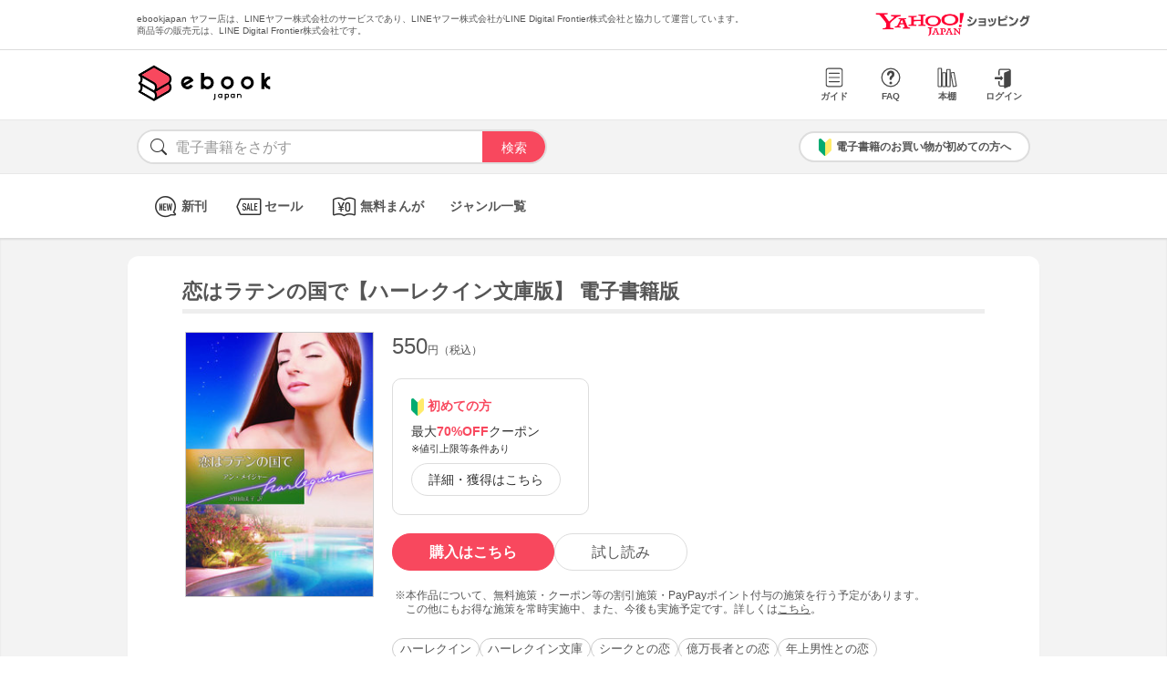

--- FILE ---
content_type: text/html; charset=UTF-8
request_url: https://bf-www.ebookjapan.jp/mall/yahooej/title/329814
body_size: 5197
content:
<!DOCTYPE HTML><html><head>
<link rel="dns-prefetch" href="//bf-www.ebookjapan.jp">
<link rel="dns-prefetch" href="//shopping.geocities.jp">
<link rel="dns-prefetch" href="//cdnjs.cloudflare.com">
<link rel="dns-prefetch" href="//store.shopping.yahoo.co.jp">
<link rel="dns-prefetch" href="//cache2-ebookjapan.akamaized.net">
<link rel="dns-prefetch" href="//ebookjapan.yahoo.co.jp"><title>恋はラテンの国で【ハーレクイン文庫版】 電子書籍版 | ebookjapan ヤフー店</title><meta charset="utf-8"><meta http-equiv="Content-Style-Type" content="text/css"><meta http-equiv="Pragma" content="no-cache"><meta http-equiv="Cache-Control" content="no-cache"><meta http-equiv="Expires" content="Thu, 01 Dec 1994 16:00:00 GMT"><meta name="format-detection" content="telephone=no"><meta http-equiv="X-UA-Compatible" content="IE=edge" /><link rel="canonical" href="https://bf-www.ebookjapan.jp/mall/yahooej/title/329814/b00160565299" /><link media="only screen and (max-device-width:480px)" href="https://shopping.geocities.jp/ebookjapan/css/sp_base.css" type="text/css" rel="stylesheet" /><link media="screen and (min-device-width:481px)" href="https://shopping.geocities.jp/ebookjapan/css/base.css" type="text/css" rel="stylesheet" /><!--<link href="https://shopping.geocities.jp/ebookjapan/css/seriespage.css" rel="stylesheet" type="text/css">--><link href="/css/seriespage.css?ver=2022051301" rel="stylesheet" type="text/css"><!--[if IE]><link href="https://shopping.geocities.jp/ebookjapan/css/sp_base.css" type="text/css" rel="stylesheet" /><![endif]--><link href="https://shopping.geocities.jp/ebookjapan/css/notice.css" rel="stylesheet" type="text/css"><link href="https://shopping.geocities.jp/ebookjapan/css/fontstyle.css" rel="stylesheet" type="text/css"><script src="https://shopping.geocities.jp/ebookjapan/javascript/jquery-3.4.0.min.js"></script><script src="https://shopping.geocities.jp/ebookjapan/bf/pageload.js"></script><script src="https://shopping.geocities.jp/ebookjapan/javascript/viewport-sub.js"></script><script src="https://shopping.geocities.jp/ebookjapan/javascript/timer_v2.js"></script><script src="https://shopping.geocities.jp/ebookjapan/javascript/opn-cls.js"></script><script src="https://cdnjs.cloudflare.com/ajax/libs/lazysizes/5.2.0/lazysizes.min.js"></script><style> @font-face { font-family: 'ebjshpicon'; src: url('/parts/mall/yahooej/assets/font/ebjshpicon.eot'); src: url('/parts/mall/yahooej/assets/font/ebjshpicon.eot#iefix') format('embedded-opentype'), url('/parts/mall/yahooej/assets/font/ebjshpicon.ttf') format('truetype'), url('/parts/mall/yahooej/assets/font/ebjshpicon.woff') format('woff'), url('/parts/mall/yahooej/assets/font/ebjshpicon.svg#ebjshpicon') format('svg'); font-weight: normal; font-style: normal; } </style><style> @media screen and (min-width: 0px) and (max-device-width: 480px) { .subpage { background: #f3f3f3; padding: 20px 0px; box-shadow: 0px 2px 2px #ccc inset; } } </style></head><body><header><div id="header_top"></div><div id="header_menu"></div><div id="hdmenu"></div><div id="search"></div><div id="sptop_header_top"></div><div id="sptop_header_menu"></div><div id="sptop_search"></div></header><nav><div id="navigation"></div><div id="sptop_navigation"></div></nav><div id="content"><main class="subpage"><div id="itemblock"><div id="seriespage"><div class="series-itemtitle"><h1>恋はラテンの国で【ハーレクイン文庫版】 電子書籍版</h1></div><ul class="series-item-dtl"><li><div class="series-item-cover"><a class="GAtag-yebj_shopping-ebj_item" href="https://store.shopping.yahoo.co.jp/ebookjapan/b00160565299.html?sc_e=yebj_shopping-ebj_item"><img src="https://cache2-ebookjapan.akamaized.net/contents/thumb/s/I6100006189661.jpg?1601036464" alt="恋はラテンの国で【ハーレクイン文庫版】 電子書籍版"></a></div></li><li><div class="block01"><p class="main-price">550<span>円（税込）</span></p></div><div class="block02"><div class="coupon-link-ver02"><div class="inner-link"><div><img src="https://shopping.geocities.jp/ebookjapan/img/icon/beginnersguide.png" class="icon" alt="">初めての方</div><p>最大<span>70%OFF</span>クーポン<br><span style=" font-size: 11px; color: #333; font-weight: normal; ">※値引上限等条件あり</span></p><a href="https://shopping.geocities.jp/ebookjapan/feature/lp.html?sc_e=yebj_shopping-ebj_item#cou-pon" class="GAtag-yebj_shopping-ebj_item">詳細・獲得はこちら</a></div></div></div><div class="block03"><div class="btn-area"><a class="GAtag-yebj_shopping-ebj_item block03-btn buy" href="https://store.shopping.yahoo.co.jp/ebookjapan/b00160565299.html?sc_e=yebj_shopping-ebj_item">購入はこちら</a><a class="GAtag-yebj_shopping-ebj_item block03-btn read" href="https://ebookjapan.yahoo.co.jp/rd/viewer/trial?via=yshp&amp;bookCd=B00180565299&amp;dealerid=30355&amp;endurl=https%3A%2F%2Fbf-www.ebookjapan.jp%2Febook%2Fviewer_end%2FB00160565299%3Fsc_e%3Dyebj_viewer-rd_trial_done" rel="nofollow">試し読み</a></div><div class="block03-notice"><ul class="notice-asterisk"><li>本作品について、無料施策・クーポン等の割引施策・PayPayポイント付与の施策を行う予定があります。<br>この他にもお得な施策を常時実施中、また、今後も実施予定です。詳しくは<a href="https://shopping.geocities.jp/ebookjapan/info/cplist.html" style="text-decoration: underline;font-size: 12px;">こちら</a>。</li></ul></div></div><div class="block04"><a class="GAtag-yebj_shopping-ebj_item" href="https://store.shopping.yahoo.co.jp/ebookjapan/search.html?p=%E3%83%8F%E3%83%BC%E3%83%AC%E3%82%AF%E3%82%A4%E3%83%B3&sc_e=yebj_shopping-ebj_item">ハーレクイン</a><a class="GAtag-yebj_shopping-ebj_item" href="https://store.shopping.yahoo.co.jp/ebookjapan/search.html?p=%E3%83%8F%E3%83%BC%E3%83%AC%E3%82%AF%E3%82%A4%E3%83%B3%E6%96%87%E5%BA%AB&sc_e=yebj_shopping-ebj_item">ハーレクイン文庫</a><a class="GAtag-yebj_shopping-ebj_item" href="https://store.shopping.yahoo.co.jp/ebookjapan/search.html?p=%E3%82%B7%E3%83%BC%E3%82%AF%E3%81%A8%E3%81%AE%E6%81%8B&sc_e=yebj_shopping-ebj_item">シークとの恋</a><a class="GAtag-yebj_shopping-ebj_item" href="https://store.shopping.yahoo.co.jp/ebookjapan/search.html?p=%E5%84%84%E4%B8%87%E9%95%B7%E8%80%85%E3%81%A8%E3%81%AE%E6%81%8B&sc_e=yebj_shopping-ebj_item">億万長者との恋</a><a class="GAtag-yebj_shopping-ebj_item" href="https://store.shopping.yahoo.co.jp/ebookjapan/search.html?p=%E5%B9%B4%E4%B8%8A%E7%94%B7%E6%80%A7%E3%81%A8%E3%81%AE%E6%81%8B&sc_e=yebj_shopping-ebj_item">年上男性との恋</a></div><div class="block05"><div class="more-wrap"><input id="trigger1" class="more-trigger" type="checkbox"><h2 class="block05ttl">作品内容</h2><div class="more-item"> 美しき寡婦ヴィヴィアンは気もそぞろだった。義姉が恋する大富豪キャッシュの写真を盗み見て以来、おかしい。夜ともなると、精悍な彼の体と体を絡ませあう淫夢を見てしまう。ヴィヴィアンは頭を冷やそうと、プール小屋に向かった。７枚の鏡に一糸まとわぬ肢体が映る。乱れた赤い髪が纏わりつく。そのとき、深みのある低い声がして、ヴィヴィアンは硬直した。振り返ると、なぜかそこに夢に見たままのキャッシュがいた。ベッドの上で、赤面する彼女の裸身に見惚れながら……。「これでおあいこだよ」男は腰のシーツをはらりと落とした。＊本書は、初版ハーレクイン・ディザイアから既に配信されている作品のハーレクイン文庫版となります。 ご購入の際は十分ご注意ください。 </div><label class="more-btn more-btn-arrow" for="trigger1"><span class="series-open-arrow"></span></label></div></div></li></ul><div class="block06"><h2 class="recommend-ttl">作品情報</h2><div class="product-dtl-area"><dl class="product-dtl"><dt>出版社</dt><dd><a class="GAtag-yebj_shopping-ebj_item" href="https://store.shopping.yahoo.co.jp/ebookjapan/search.html?p=%E3%83%8F%E3%83%BC%E3%83%AC%E3%82%AF%E3%82%A4%E3%83%B3&sc_e=yebj_shopping-ebj_item">ハーレクイン</a></dd></dl><dl class="product-dtl"><dt>提供開始日</dt><dd><a href="/mall/yahooej/new_item/20151001">2015/10/01</a></dd></dl><dl class="product-dtl"><dt>ジャンル</dt><dd>ハーレクイン</dd></dl></div></div><a id="relation"></a><h2 class="recommend-ttl"><p>作者の関連作品<span><a class="GAtag-yebj_shopping-ebj_item author-arrow" href="https://store.shopping.yahoo.co.jp/ebookjapan/search.html?p=&sc_e=yebj_shopping-ebj_item">作者の作品一覧</a></span></p></h2><div class="more-wrap03"><input id="trigger03" class="more-trigger03" type="checkbox"><div class="maincontainer"><ul class="authoritem_container"><li><div class="author-disp-grid"><a class="GAtag-yebj_shopping-ebj_item" href="https://bf-www.ebookjapan.jp/mall/yahooej/title/936589"><div class="cover"><img data-src="https://cache2-ebookjapan.akamaized.net/contents/thumb/s/P5100467104761.jpg?1764151167" alt="そこにあなたがいて 電子書籍版" class="lazyload"></div><div class="author-booktitle">そこにあなたがいて 電子書籍版</div></a><a class="GAtag-yebj_shopping-ebj_item" href="https://ebookjapan.yahoo.co.jp/rd/viewer/trial?via=yshp&amp;bookCd=B00186381405&amp;dealerid=30355&amp;endurl=https%3A%2F%2Fbf-www.ebookjapan.jp%2Febook%2Fviewer_end%2FB00166381405%3Fsc_e%3Dyebj_viewer-rd_trial_done" rel="nofollow"><div class="readbtn">試し読み</div></a></div></li><li><div class="author-disp-grid"><a class="GAtag-yebj_shopping-ebj_item" href="https://bf-www.ebookjapan.jp/mall/yahooej/title/917530"><div class="cover"><img data-src="https://cache2-ebookjapan.akamaized.net/contents/thumb/s/U5100446803861.jpg?1756374503" alt="実らぬ初恋【ハーレクイン文庫版】 電子書籍版" class="lazyload"></div><div class="author-booktitle">実らぬ初恋【ハーレクイン文庫版】 電子書籍版</div></a><a class="GAtag-yebj_shopping-ebj_item" href="https://ebookjapan.yahoo.co.jp/rd/viewer/trial?via=yshp&amp;bookCd=B00186172624&amp;dealerid=30355&amp;endurl=https%3A%2F%2Fbf-www.ebookjapan.jp%2Febook%2Fviewer_end%2FB00166172624%3Fsc_e%3Dyebj_viewer-rd_trial_done" rel="nofollow"><div class="readbtn">試し読み</div></a></div></li><li><div class="author-disp-grid"><a class="GAtag-yebj_shopping-ebj_item" href="https://bf-www.ebookjapan.jp/mall/yahooej/title/852847"><div class="cover"><img data-src="https://cache2-ebookjapan.akamaized.net/contents/thumb/s/E7100372429261.jpg?1727345697" alt="離れないでいて【ハーレクイン文庫版】 電子書籍版" class="lazyload"></div><div class="author-booktitle">離れないでいて【ハーレクイン文庫版】 電子書籍版</div></a><a class="GAtag-yebj_shopping-ebj_item" href="https://ebookjapan.yahoo.co.jp/rd/viewer/trial?via=yshp&amp;bookCd=B00185405329&amp;dealerid=30355&amp;endurl=https%3A%2F%2Fbf-www.ebookjapan.jp%2Febook%2Fviewer_end%2FB00165405329%3Fsc_e%3Dyebj_viewer-rd_trial_done" rel="nofollow"><div class="readbtn">試し読み</div></a></div></li><li><div class="author-disp-grid"><a class="GAtag-yebj_shopping-ebj_item" href="https://bf-www.ebookjapan.jp/mall/yahooej/title/783123"><div class="cover"><img data-src="https://cache2-ebookjapan.akamaized.net/contents/thumb/s/E3100276186261.jpg?1694599254" alt="まだ見ぬ我が子のために 電子書籍版" class="lazyload"></div><div class="author-booktitle">まだ見ぬ我が子のために 電子書籍版</div></a><a class="GAtag-yebj_shopping-ebj_item" href="https://ebookjapan.yahoo.co.jp/rd/viewer/trial?via=yshp&amp;bookCd=B00184414275&amp;dealerid=30355&amp;endurl=https%3A%2F%2Fbf-www.ebookjapan.jp%2Febook%2Fviewer_end%2FB00164414275%3Fsc_e%3Dyebj_viewer-rd_trial_done" rel="nofollow"><div class="readbtn">試し読み</div></a></div></li><li><div class="author-disp-grid"><a class="GAtag-yebj_shopping-ebj_item" href="https://bf-www.ebookjapan.jp/mall/yahooej/title/757190"><div class="cover"><img data-src="https://cache2-ebookjapan.akamaized.net/contents/thumb/s/O6100238215961.jpg?1681123021" alt="離れないでいて【2分冊】 1巻 電子書籍版" class="lazyload"></div><div class="author-booktitle">離れないでいて【2分冊】 1巻 電子書籍版</div></a></div></li><li><div class="author-disp-grid"><a class="GAtag-yebj_shopping-ebj_item" href="https://bf-www.ebookjapan.jp/mall/yahooej/title/755811"><div class="cover"><img data-src="https://cache2-ebookjapan.akamaized.net/contents/thumb/s/W0100236357061.jpg?1681381605" alt="夢のあとさき 電子書籍版" class="lazyload"></div><div class="author-booktitle">夢のあとさき 電子書籍版</div></a><a class="GAtag-yebj_shopping-ebj_item" href="https://ebookjapan.yahoo.co.jp/rd/viewer/trial?via=yshp&amp;bookCd=B00184004558&amp;dealerid=30355&amp;endurl=https%3A%2F%2Fbf-www.ebookjapan.jp%2Febook%2Fviewer_end%2FB00164004558%3Fsc_e%3Dyebj_viewer-rd_trial_done" rel="nofollow"><div class="readbtn">試し読み</div></a></div></li><li class="more-item03"><div class="author-disp-grid"><a class="GAtag-yebj_shopping-ebj_item" href="https://bf-www.ebookjapan.jp/mall/yahooej/title/721185"><div class="cover"><img data-src="https://cache2-ebookjapan.akamaized.net/contents/thumb/s/F1100169668861.jpg?1664359160" alt="風のむこうのあなた 電子書籍版" class="lazyload"></div><div class="author-booktitle">風のむこうのあなた 電子書籍版</div></a><a class="GAtag-yebj_shopping-ebj_item" href="https://ebookjapan.yahoo.co.jp/rd/viewer/trial?via=yshp&amp;bookCd=B00183323736&amp;dealerid=30355&amp;endurl=https%3A%2F%2Fbf-www.ebookjapan.jp%2Febook%2Fviewer_end%2FB00163323736%3Fsc_e%3Dyebj_viewer-rd_trial_done" rel="nofollow"><div class="readbtn">試し読み</div></a></div></li><li class="more-item03"><div class="author-disp-grid"><a class="GAtag-yebj_shopping-ebj_item" href="https://bf-www.ebookjapan.jp/mall/yahooej/title/634764"><div class="cover"><img data-src="https://cache2-ebookjapan.akamaized.net/contents/thumb/s/P0100097852961.jpg?1619083966" alt="愛するということ【ハーレクイン文庫版】 電子書籍版" class="lazyload"></div><div class="author-booktitle">愛するということ【ハーレクイン文庫版】 電子書籍版</div></a><a class="GAtag-yebj_shopping-ebj_item" href="https://ebookjapan.yahoo.co.jp/rd/viewer/trial?via=yshp&amp;bookCd=B00182580234&amp;dealerid=30355&amp;endurl=https%3A%2F%2Fbf-www.ebookjapan.jp%2Febook%2Fviewer_end%2FB00162580234%3Fsc_e%3Dyebj_viewer-rd_trial_done" rel="nofollow"><div class="readbtn">試し読み</div></a></div></li><li class="more-item03"><div class="author-disp-grid"><a class="GAtag-yebj_shopping-ebj_item" href="https://bf-www.ebookjapan.jp/mall/yahooej/title/618926"><div class="cover"><img data-src="https://cache2-ebookjapan.akamaized.net/contents/thumb/s/Q2100090176961.jpg?1608712693" alt="眠れぬ夜はあなたを想い【ハーレクイン・ロマンス版】 電子書籍版" class="lazyload"></div><div class="author-booktitle">眠れぬ夜はあなたを想い【ハーレクイン・ロマンス版】 電子書籍版</div></a><a class="GAtag-yebj_shopping-ebj_item" href="https://ebookjapan.yahoo.co.jp/rd/viewer/trial?via=yshp&amp;bookCd=B00182499223&amp;dealerid=30355&amp;endurl=https%3A%2F%2Fbf-www.ebookjapan.jp%2Febook%2Fviewer_end%2FB00162499223%3Fsc_e%3Dyebj_viewer-rd_trial_done" rel="nofollow"><div class="readbtn">試し読み</div></a></div></li><li class="more-item03"><div class="author-disp-grid"><a class="GAtag-yebj_shopping-ebj_item" href="https://bf-www.ebookjapan.jp/mall/yahooej/title/611674"><div class="cover"><img data-src="https://cache2-ebookjapan.akamaized.net/contents/thumb/s/O5100087404661.jpg?1604479422" alt="真夜中のファンタジー【ハーレクインSP文庫版】 電子書籍版" class="lazyload"></div><div class="author-booktitle">真夜中のファンタジー【ハーレクインSP文庫版】 電子書籍版</div></a><a class="GAtag-yebj_shopping-ebj_item" href="https://ebookjapan.yahoo.co.jp/rd/viewer/trial?via=yshp&amp;bookCd=B00182469541&amp;dealerid=30355&amp;endurl=https%3A%2F%2Fbf-www.ebookjapan.jp%2Febook%2Fviewer_end%2FB00162469541%3Fsc_e%3Dyebj_viewer-rd_trial_done" rel="nofollow"><div class="readbtn">試し読み</div></a></div></li><li class="more-item03"><div class="author-disp-grid"><a class="GAtag-yebj_shopping-ebj_item" href="https://bf-www.ebookjapan.jp/mall/yahooej/title/571794"><div class="cover"><img data-src="https://cache2-ebookjapan.akamaized.net/contents/thumb/s/C8100070632961.jpg?1601090766" alt="実らぬ初恋【ハーレクイン・セレクト版】 電子書籍版" class="lazyload"></div><div class="author-booktitle">実らぬ初恋【ハーレクイン・セレクト版】 電子書籍版</div></a><a class="GAtag-yebj_shopping-ebj_item" href="https://ebookjapan.yahoo.co.jp/rd/viewer/trial?via=yshp&amp;bookCd=B00182294970&amp;dealerid=30355&amp;endurl=https%3A%2F%2Fbf-www.ebookjapan.jp%2Febook%2Fviewer_end%2FB00162294970%3Fsc_e%3Dyebj_viewer-rd_trial_done" rel="nofollow"><div class="readbtn">試し読み</div></a></div></li><li class="more-item03"><div class="author-disp-grid"><a class="GAtag-yebj_shopping-ebj_item" href="https://bf-www.ebookjapan.jp/mall/yahooej/title/547826"><div class="cover"><img data-src="https://cache2-ebookjapan.akamaized.net/contents/thumb/s/J1100060865461.jpg?1601090765" alt="十八歳のあの日は遠く【ハーレクイン・ディザイア傑作選】 電子書籍版" class="lazyload"></div><div class="author-booktitle">十八歳のあの日は遠く【ハーレクイン・ディザイア傑作選】 電子書籍版</div></a><a class="GAtag-yebj_shopping-ebj_item" href="https://ebookjapan.yahoo.co.jp/rd/viewer/trial?via=yshp&amp;bookCd=B00182193261&amp;dealerid=30355&amp;endurl=https%3A%2F%2Fbf-www.ebookjapan.jp%2Febook%2Fviewer_end%2FB00162193261%3Fsc_e%3Dyebj_viewer-rd_trial_done" rel="nofollow"><div class="readbtn">試し読み</div></a></div></li><li class="more-item03"><div class="author-disp-grid"><a class="GAtag-yebj_shopping-ebj_item" href="https://bf-www.ebookjapan.jp/mall/yahooej/title/545138"><div class="cover"><img data-src="https://cache2-ebookjapan.akamaized.net/contents/thumb/s/B4100060094061.jpg?1601090764" alt="一夜が授けた秘密【ハーレクイン・セレクト版】 電子書籍版" class="lazyload"></div><div class="author-booktitle">一夜が授けた秘密【ハーレクイン・セレクト版】 電子書籍版</div></a><a class="GAtag-yebj_shopping-ebj_item" href="https://ebookjapan.yahoo.co.jp/rd/viewer/trial?via=yshp&amp;bookCd=B00182185122&amp;dealerid=30355&amp;endurl=https%3A%2F%2Fbf-www.ebookjapan.jp%2Febook%2Fviewer_end%2FB00162185122%3Fsc_e%3Dyebj_viewer-rd_trial_done" rel="nofollow"><div class="readbtn">試し読み</div></a></div></li><li class="more-item03"><div class="author-disp-grid"><a class="GAtag-yebj_shopping-ebj_item" href="https://bf-www.ebookjapan.jp/mall/yahooej/title/523465"><div class="cover"><img data-src="https://cache2-ebookjapan.akamaized.net/contents/thumb/s/D6100052513161.jpg?1601087166" alt="かなわぬ恋にこの身を捧げ【ハーレクイン・セレクト版】 電子書籍版" class="lazyload"></div><div class="author-booktitle">かなわぬ恋にこの身を捧げ【ハーレクイン・セレクト版】 電子書籍版</div></a><a class="GAtag-yebj_shopping-ebj_item" href="https://ebookjapan.yahoo.co.jp/rd/viewer/trial?via=yshp&amp;bookCd=B00182106498&amp;dealerid=30355&amp;endurl=https%3A%2F%2Fbf-www.ebookjapan.jp%2Febook%2Fviewer_end%2FB00162106498%3Fsc_e%3Dyebj_viewer-rd_trial_done" rel="nofollow"><div class="readbtn">試し読み</div></a></div></li><li class="more-item03"><div class="author-disp-grid"><a class="GAtag-yebj_shopping-ebj_item" href="https://bf-www.ebookjapan.jp/mall/yahooej/title/442581"><div class="cover"><img data-src="https://cache2-ebookjapan.akamaized.net/contents/thumb/s/J7100032322361.jpg?1601047866" alt="離れないでいて【ハーレクイン・ディザイア傑作選】 電子書籍版" class="lazyload"></div><div class="author-booktitle">離れないでいて【ハーレクイン・ディザイア傑作選】 電子書籍版</div></a><a class="GAtag-yebj_shopping-ebj_item" href="https://ebookjapan.yahoo.co.jp/rd/viewer/trial?via=yshp&amp;bookCd=B00180837624&amp;dealerid=30355&amp;endurl=https%3A%2F%2Fbf-www.ebookjapan.jp%2Febook%2Fviewer_end%2FB00160837624%3Fsc_e%3Dyebj_viewer-rd_trial_done" rel="nofollow"><div class="readbtn">試し読み</div></a></div></li><li class="more-item03"><div class="author-disp-grid"><a class="GAtag-yebj_shopping-ebj_item" href="https://bf-www.ebookjapan.jp/mall/yahooej/title/408518"><div class="cover"><img data-src="https://cache2-ebookjapan.akamaized.net/contents/thumb/s/C7100023824261.jpg?1601043966" alt="アマルフィの花嫁【ハーレクイン文庫版】 電子書籍版" class="lazyload"></div><div class="author-booktitle">アマルフィの花嫁【ハーレクイン文庫版】 電子書籍版</div></a><a class="GAtag-yebj_shopping-ebj_item" href="https://ebookjapan.yahoo.co.jp/rd/viewer/trial?via=yshp&amp;bookCd=B00180747377&amp;dealerid=30355&amp;endurl=https%3A%2F%2Fbf-www.ebookjapan.jp%2Febook%2Fviewer_end%2FB00160747377%3Fsc_e%3Dyebj_viewer-rd_trial_done" rel="nofollow"><div class="readbtn">試し読み</div></a></div></li><li class="more-item03"><div class="author-disp-grid"><a class="GAtag-yebj_shopping-ebj_item" href="https://bf-www.ebookjapan.jp/mall/yahooej/title/403159"><div class="cover"><img data-src="https://cache2-ebookjapan.akamaized.net/contents/thumb/s/R0100022657561.jpg?1601043966" alt="愛の秘薬はいかが? 【ハーレクイン・ディザイア傑作選】 電子書籍版" class="lazyload"></div><div class="author-booktitle">愛の秘薬はいかが? 【ハーレクイン・ディザイア傑作選】 電子書籍版</div></a><a class="GAtag-yebj_shopping-ebj_item" href="https://ebookjapan.yahoo.co.jp/rd/viewer/trial?via=yshp&amp;bookCd=B00180734888&amp;dealerid=30355&amp;endurl=https%3A%2F%2Fbf-www.ebookjapan.jp%2Febook%2Fviewer_end%2FB00160734888%3Fsc_e%3Dyebj_viewer-rd_trial_done" rel="nofollow"><div class="readbtn">試し読み</div></a></div></li><li class="more-item03"><div class="author-disp-grid"><a class="GAtag-yebj_shopping-ebj_item" href="https://bf-www.ebookjapan.jp/mall/yahooej/title/356429"><div class="cover"><img data-src="https://cache2-ebookjapan.akamaized.net/contents/thumb/s/R7100012322261.jpg?1601040968" alt="裏切られた純愛【ハーレクイン文庫版】 電子書籍版" class="lazyload"></div><div class="author-booktitle">裏切られた純愛【ハーレクイン文庫版】 電子書籍版</div></a><a class="GAtag-yebj_shopping-ebj_item" href="https://ebookjapan.yahoo.co.jp/rd/viewer/trial?via=yshp&amp;bookCd=B00180627204&amp;dealerid=30355&amp;endurl=https%3A%2F%2Fbf-www.ebookjapan.jp%2Febook%2Fviewer_end%2FB00160627204%3Fsc_e%3Dyebj_viewer-rd_trial_done" rel="nofollow"><div class="readbtn">試し読み</div></a></div></li><li class="more-item03"><div class="author-disp-grid"><a class="GAtag-yebj_shopping-ebj_item" href="https://bf-www.ebookjapan.jp/mall/yahooej/title/350270"><div class="cover"><img data-src="https://cache2-ebookjapan.akamaized.net/contents/thumb/s/E6100011016861.jpg?1601040967" alt="ときめきを教えて 電子書籍版" class="lazyload"></div><div class="author-booktitle">ときめきを教えて 電子書籍版</div></a><a class="GAtag-yebj_shopping-ebj_item" href="https://ebookjapan.yahoo.co.jp/rd/viewer/trial?via=yshp&amp;bookCd=B00180613503&amp;dealerid=30355&amp;endurl=https%3A%2F%2Fbf-www.ebookjapan.jp%2Febook%2Fviewer_end%2FB00160613503%3Fsc_e%3Dyebj_viewer-rd_trial_done" rel="nofollow"><div class="readbtn">試し読み</div></a></div></li><li class="more-item03"><div class="author-disp-grid"><a class="GAtag-yebj_shopping-ebj_item" href="https://bf-www.ebookjapan.jp/mall/yahooej/title/334011"><div class="cover"><img data-src="https://cache2-ebookjapan.akamaized.net/contents/thumb/s/R6100007084861.jpg?1601040965" alt="風のむこうのあなた 【嵐のごとく I】 電子書籍版" class="lazyload"></div><div class="author-booktitle">風のむこうのあなた 【嵐のごとく I】 電子書籍版</div></a><a class="GAtag-yebj_shopping-ebj_item" href="https://ebookjapan.yahoo.co.jp/rd/viewer/trial?via=yshp&amp;bookCd=B00180573858&amp;dealerid=30355&amp;endurl=https%3A%2F%2Fbf-www.ebookjapan.jp%2Febook%2Fviewer_end%2FB00160573858%3Fsc_e%3Dyebj_viewer-rd_trial_done" rel="nofollow"><div class="readbtn">試し読み</div></a></div></li><li class="more-item03"><div class="author-disp-grid"><a class="GAtag-yebj_shopping-ebj_item" href="https://bf-www.ebookjapan.jp/mall/yahooej/title/334010"><div class="cover"><img data-src="https://cache2-ebookjapan.akamaized.net/contents/thumb/s/R6100007084761.jpg?1601040965" alt="一つの顔、二人の女 電子書籍版" class="lazyload"></div><div class="author-booktitle">一つの顔、二人の女 電子書籍版</div></a><a class="GAtag-yebj_shopping-ebj_item" href="https://ebookjapan.yahoo.co.jp/rd/viewer/trial?via=yshp&amp;bookCd=B00180573857&amp;dealerid=30355&amp;endurl=https%3A%2F%2Fbf-www.ebookjapan.jp%2Febook%2Fviewer_end%2FB00160573857%3Fsc_e%3Dyebj_viewer-rd_trial_done" rel="nofollow"><div class="readbtn">試し読み</div></a></div></li><li class="more-item03"><div class="author-disp-grid"><a class="GAtag-yebj_shopping-ebj_item" href="https://bf-www.ebookjapan.jp/mall/yahooej/title/329814"><div class="cover"><img data-src="https://cache2-ebookjapan.akamaized.net/contents/thumb/s/I6100006189661.jpg?1601036464" alt="恋はラテンの国で【ハーレクイン文庫版】 電子書籍版" class="lazyload"></div><div class="author-booktitle">恋はラテンの国で【ハーレクイン文庫版】 電子書籍版</div></a><a class="GAtag-yebj_shopping-ebj_item" href="https://ebookjapan.yahoo.co.jp/rd/viewer/trial?via=yshp&amp;bookCd=B00180565299&amp;dealerid=30355&amp;endurl=https%3A%2F%2Fbf-www.ebookjapan.jp%2Febook%2Fviewer_end%2FB00160565299%3Fsc_e%3Dyebj_viewer-rd_trial_done" rel="nofollow"><div class="readbtn">試し読み</div></a></div></li><li class="more-item03"><div class="author-disp-grid"><a class="GAtag-yebj_shopping-ebj_item" href="https://bf-www.ebookjapan.jp/mall/yahooej/title/322588"><div class="cover"><img data-src="https://cache2-ebookjapan.akamaized.net/contents/thumb/s/T7100004676461.jpg?1601007661" alt="愛するということ 電子書籍版" class="lazyload"></div><div class="author-booktitle">愛するということ 電子書籍版</div></a><a class="GAtag-yebj_shopping-ebj_item" href="https://ebookjapan.yahoo.co.jp/rd/viewer/trial?via=yshp&amp;bookCd=B00180549189&amp;dealerid=30355&amp;endurl=https%3A%2F%2Fbf-www.ebookjapan.jp%2Febook%2Fviewer_end%2FB00160549189%3Fsc_e%3Dyebj_viewer-rd_trial_done" rel="nofollow"><div class="readbtn">試し読み</div></a></div></li><li class="more-item03"><div class="author-disp-grid"><a class="GAtag-yebj_shopping-ebj_item" href="https://bf-www.ebookjapan.jp/mall/yahooej/title/314057"><div class="cover"><img data-src="https://cache2-ebookjapan.akamaized.net/contents/thumb/s/D5100003055761.jpg?1601007659" alt="記憶のなかのあなた 【嵐のごとく III】 電子書籍版" class="lazyload"></div><div class="author-booktitle">記憶のなかのあなた 【嵐のごとく III】 電子書籍版</div></a><a class="GAtag-yebj_shopping-ebj_item" href="https://ebookjapan.yahoo.co.jp/rd/viewer/trial?via=yshp&amp;bookCd=B00180532000&amp;dealerid=30355&amp;endurl=https%3A%2F%2Fbf-www.ebookjapan.jp%2Febook%2Fviewer_end%2FB00160532000%3Fsc_e%3Dyebj_viewer-rd_trial_done" rel="nofollow"><div class="readbtn">試し読み</div></a></div></li><li class="more-item03"><div class="author-disp-grid"><a class="GAtag-yebj_shopping-ebj_item" href="https://bf-www.ebookjapan.jp/mall/yahooej/title/307479"><div class="cover"><img data-src="https://cache2-ebookjapan.akamaized.net/contents/thumb/s/Q6100001744661.jpg?1601005276" alt="一夜が授けた秘密 電子書籍版" class="lazyload"></div><div class="author-booktitle">一夜が授けた秘密 電子書籍版</div></a><a class="GAtag-yebj_shopping-ebj_item" href="https://ebookjapan.yahoo.co.jp/rd/viewer/trial?via=yshp&amp;bookCd=B00180518096&amp;dealerid=30355&amp;endurl=https%3A%2F%2Fbf-www.ebookjapan.jp%2Febook%2Fviewer_end%2FB00160518096%3Fsc_e%3Dyebj_viewer-rd_trial_done" rel="nofollow"><div class="readbtn">試し読み</div></a></div></li><li class="more-item03"><div class="author-disp-grid"><a class="GAtag-yebj_shopping-ebj_item" href="https://bf-www.ebookjapan.jp/mall/yahooej/title/278533"><div class="cover"><img data-src="https://cache2-ebookjapan.akamaized.net/contents/thumb/s/2L971560.jpg?1601005274" alt="プレイボーイはお断り 電子書籍版" class="lazyload"></div><div class="author-booktitle">プレイボーイはお断り 電子書籍版</div></a></div></li><li class="more-item03"><div class="author-disp-grid"><a class="GAtag-yebj_shopping-ebj_item" href="https://bf-www.ebookjapan.jp/mall/yahooej/title/247086"><div class="cover"><img data-src="https://cache2-ebookjapan.akamaized.net/contents/thumb/s/1L424160.jpg?1601005268" alt="終わりなきシナリオ 電子書籍版" class="lazyload"></div><div class="author-booktitle">終わりなきシナリオ 電子書籍版</div></a><a class="GAtag-yebj_shopping-ebj_item" href="https://ebookjapan.yahoo.co.jp/rd/viewer/trial?via=yshp&amp;bookCd=B00080278383&amp;dealerid=30355&amp;endurl=https%3A%2F%2Fbf-www.ebookjapan.jp%2Febook%2Fviewer_end%2FB00060278383%3Fsc_e%3Dyebj_viewer-rd_trial_done" rel="nofollow"><div class="readbtn">試し読み</div></a></div></li><li class="more-item03"><div class="author-disp-grid"><a class="GAtag-yebj_shopping-ebj_item" href="https://bf-www.ebookjapan.jp/mall/yahooej/title/243460"><div class="cover"><img data-src="https://cache2-ebookjapan.akamaized.net/contents/thumb/s/1L409660.jpg?1601005268" alt="欲しいのはあなただけ 電子書籍版" class="lazyload"></div><div class="author-booktitle">欲しいのはあなただけ 電子書籍版</div></a><a class="GAtag-yebj_shopping-ebj_item" href="https://ebookjapan.yahoo.co.jp/rd/viewer/trial?via=yshp&amp;bookCd=B00080273138&amp;dealerid=30355&amp;endurl=https%3A%2F%2Fbf-www.ebookjapan.jp%2Febook%2Fviewer_end%2FB00060273138%3Fsc_e%3Dyebj_viewer-rd_trial_done" rel="nofollow"><div class="readbtn">試し読み</div></a></div></li><li class="more-item03"><div class="author-disp-grid"><a class="GAtag-yebj_shopping-ebj_item" href="https://bf-www.ebookjapan.jp/mall/yahooej/title/214500"><div class="cover"><img data-src="https://cache2-ebookjapan.akamaized.net/contents/thumb/s/HUS54360.jpg?1601005264" alt="風の追憶 電子書籍版" class="lazyload"></div><div class="author-booktitle">風の追憶 電子書籍版</div></a></div></li><li class="more-item03"><div class="author-disp-grid"><a class="GAtag-yebj_shopping-ebj_item" href="https://bf-www.ebookjapan.jp/mall/yahooej/title/210407"><div class="cover"><img data-src="https://cache2-ebookjapan.akamaized.net/contents/thumb/s/HUS51060.jpg?1601005264" alt="かなわぬ恋にこの身を捧げ 電子書籍版" class="lazyload"></div><div class="author-booktitle">かなわぬ恋にこの身を捧げ 電子書籍版</div></a></div></li><li class="more-item03"><div class="author-disp-grid"><a class="GAtag-yebj_shopping-ebj_item" href="https://bf-www.ebookjapan.jp/mall/yahooej/title/156309"><div class="cover"><img data-src="https://cache2-ebookjapan.akamaized.net/contents/thumb/s/HUS01360.jpg?1601005259" alt="踏みにじられた薔薇 電子書籍版" class="lazyload"></div><div class="author-booktitle">踏みにじられた薔薇 電子書籍版</div></a></div></li><li class="more-item03"><div class="author-disp-grid"><a class="GAtag-yebj_shopping-ebj_item" href="https://bf-www.ebookjapan.jp/mall/yahooej/title/145385"><div class="cover"><img data-src="https://cache2-ebookjapan.akamaized.net/contents/thumb/s/HQS95260.jpg?1600996578" alt="胸に秘めた恋 電子書籍版" class="lazyload"></div><div class="author-booktitle">胸に秘めた恋 電子書籍版</div></a></div></li><li class="more-item03"><div class="author-disp-grid"><a class="GAtag-yebj_shopping-ebj_item" href="https://bf-www.ebookjapan.jp/mall/yahooej/title/129914"><div class="cover"><img data-src="https://cache2-ebookjapan.akamaized.net/contents/thumb/s/HQS75660.jpg?1600996576" alt="花嫁の禁じられた情熱 電子書籍版" class="lazyload"></div><div class="author-booktitle">花嫁の禁じられた情熱 電子書籍版</div></a><a class="GAtag-yebj_shopping-ebj_item" href="https://ebookjapan.yahoo.co.jp/rd/viewer/trial?via=yshp&amp;bookCd=B00080074422&amp;dealerid=30355&amp;endurl=https%3A%2F%2Fbf-www.ebookjapan.jp%2Febook%2Fviewer_end%2FB00060074422%3Fsc_e%3Dyebj_viewer-rd_trial_done" rel="nofollow"><div class="readbtn">試し読み</div></a></div></li><li class="more-item03"><div class="author-disp-grid"><a class="GAtag-yebj_shopping-ebj_item" href="https://bf-www.ebookjapan.jp/mall/yahooej/title/128940"><div class="cover"><img data-src="https://cache2-ebookjapan.akamaized.net/contents/thumb/s/HQS69760.jpg?1600996575" alt="実らぬ初恋 電子書籍版" class="lazyload"></div><div class="author-booktitle">実らぬ初恋 電子書籍版</div></a><a class="GAtag-yebj_shopping-ebj_item" href="https://ebookjapan.yahoo.co.jp/rd/viewer/trial?via=yshp&amp;bookCd=B00080071906&amp;dealerid=30355&amp;endurl=https%3A%2F%2Fbf-www.ebookjapan.jp%2Febook%2Fviewer_end%2FB00060071906%3Fsc_e%3Dyebj_viewer-rd_trial_done" rel="nofollow"><div class="readbtn">試し読み</div></a></div></li><li class="more-item03"><div class="author-disp-grid"><a class="GAtag-yebj_shopping-ebj_item" href="https://bf-www.ebookjapan.jp/mall/yahooej/title/112159"><div class="cover"><img data-src="https://cache2-ebookjapan.akamaized.net/contents/thumb/s/HQN08360.jpg?1600961466" alt="忘れられなかった恋人 電子書籍版" class="lazyload"></div><div class="author-booktitle">忘れられなかった恋人 電子書籍版</div></a></div></li><li class="more-item03"><div class="author-disp-grid"><a class="GAtag-yebj_shopping-ebj_item" href="https://bf-www.ebookjapan.jp/mall/yahooej/title/110380"><div class="cover"><img data-src="https://cache2-ebookjapan.akamaized.net/contents/thumb/s/HQR77060.jpg?1600957567" alt="戯れの代償 電子書籍版" class="lazyload"></div><div class="author-booktitle">戯れの代償 電子書籍版</div></a></div></li></ul></div><label class="more-btn03 more-btn-arrow" for="trigger03"><span class="series-open-arrow"></span></label></div></div></div></main></div><footer><div id="info_bottom"></div><div id="sptop_info_bottom"></div></footer><script> $(function () { if($('.pc').css('display')==='none') { return false; } $('.series-buybtn').hover(function () { $(this).next('div').show(); }, function () { $(this).next('div').hide(); }); }); </script></body></html>

--- FILE ---
content_type: text/css;
request_url: https://shopping.geocities.jp/ebookjapan/css/fontstyle.css
body_size: 10592
content:

@font-face {
  font-family: 'ebjshpicon';
  src:  url('assets/font/ebjshpicon.eot');
  src:  url('assets/font/ebjshpicon.eot#iefix') format('embedded-opentype'),
          url('assets/font/ebjshpicon.ttf') format('truetype'),
          url('assets/font/ebjshpicon.woff') format('woff'),
          url('assets/font/ebjshpicon.svg#ebjshpicon') format('svg');
  font-weight: normal;
  font-style: normal;
}

[class^="icon-"], [class*=" icon-"] {
  /* use !important to prevent issues with browser extensions that change fonts */
  font-family: 'ebjshpicon' !important;
  speak: none;
  font-style: normal;
  font-weight: normal;
  font-variant: normal;
  text-transform: none;
  line-height: 1;

  /* Better Font Rendering =========== */
  -webkit-font-smoothing: antialiased;
  -moz-osx-font-smoothing: grayscale;
}

.icon-faq:before {
  content: "\e900";
}
.icon-cart:before {
  content: "\e901";
}
.icon-guide:before {
  content: "\e902";
}
.icon-login:before {
  content: "\e903";
}
.icon-sale:before {
  content: "\e904";
}
.icon-coupon:before {
  content: "\e905";
}
.icon-new:before {
  content: "\e906";
}
.icon-free:before {
  content: "\e907";
}
.icon-shelf:before {
  content: "\e908";
}
.icon-search:before {
  content: "\e909";
}
.icon-menu:before {
  content: "\e9bd";
}
.icon-flag:before {
  content: "\e9cc";
}




.beginner-i:before {
    content: url('[data-uri]');
}
        
        
 a:hover .beginner-i:before {
 content:url('[data-uri]')
}

.question-i:before {
    content: url('[data-uri]');
}
        
        
 a:hover .question-i:before {
 content:url('[data-uri]')
}

.guide-i:before {
    content: url('[data-uri]');
}
        
        
 a:hover .guide-i:before {
 content:url('[data-uri]')
}


.shelf-i:before {
    content: url('[data-uri]');
}
        
        
 a:hover .shelf-i:before {
 content:url('[data-uri]')
}

.login-i:before {
    content: url('[data-uri]');
}
        
        
 a:hover .login-i:before {
 content:url('[data-uri]')
}